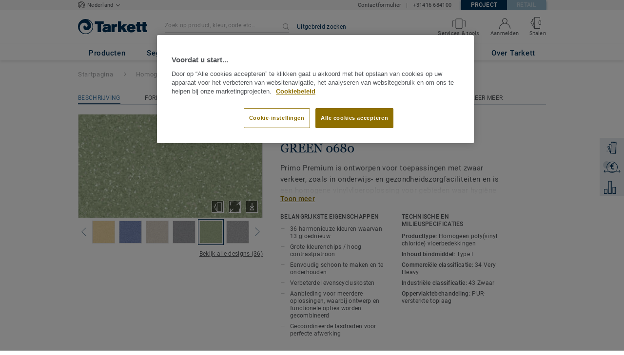

--- FILE ---
content_type: application/javascript; charset=UTF-8
request_url: https://vloeren.projecten.tarkett.nl/_nuxt/vendors/formats.no-preload/pages/collection_view/pages/product_view.8276845949f97666e47f.js
body_size: 8500
content:
(window.webpackJsonp=window.webpackJsonp||[]).push([[21],{2245:function(e,t){e.exports=function(e){return null==e}},2385:function(e,t,n){"use strict";(function(e){n.d(t,"a",(function(){return Re})),n.d(t,"b",(function(){return Ve})),n.d(t,"c",(function(){return we}));n(40),n(115),n(37),n(28),n(38);var r=n(33),o=n.n(r),l=n(148),c=n.n(l),d=n(11),h=n.n(d),f=n(5),v=n.n(f),m=n(9),y=n.n(m),_=n(3),z=n.n(_),w=n(10),$=n.n(w),S=n(1),x=n.n(S),R=n(12),V=n.n(R),k=n(22),D=n.n(k),O=n(16),T=n.n(O),I=n(43),A=n.n(I),E=n(50),U=n.n(E),P=n(13),C=n.n(P),j=n(325),L=n.n(j),M=n(17),N=n.n(M),F=n(326),H=n.n(F),W=n(65),B=n.n(W),K=n(47),X=n.n(K),J=n(6),G=n.n(J),Y=n(59),Q=n.n(Y),Z=n(30),ee=n.n(Z),te=n(36),ie=n.n(te),ne=n(3142),re=n(3143),se=n(3144),oe=n.n(se),le=(n(8),{itemsLimit:1e3});function ae(e){return ae="function"==typeof o.a&&"symbol"==typeof c.a?function(e){return typeof e}:function(e){return e&&"function"==typeof o.a&&e.constructor===o.a&&e!==o.a.prototype?"symbol":typeof e},ae(e)}function ce(e,t,n){return t in e?h()(e,t,{value:n,enumerable:!0,configurable:!0,writable:!0}):e[t]=n,e}function ue(object,e){var t=v()(object);if(y.a){var n=y()(object);e&&(n=z()(n).call(n,(function(e){return $()(object,e).enumerable}))),t.push.apply(t,n)}return t}function de(e){for(var i=1;i<arguments.length;i++){var t,source=null!=arguments[i]?arguments[i]:{};if(i%2)x()(t=ue(Object(source),!0)).call(t,(function(t){ce(e,t,source[t])}));else if(V.a)D()(e,V()(source));else{var n;x()(n=ue(Object(source))).call(n,(function(t){h()(e,t,$()(source,t))}))}}return e}function he(e,t){(null==t||t>e.length)&&(t=e.length);for(var i=0,n=new Array(t);i<t;i++)n[i]=e[i];return n}function fe(e){if(void 0===o.a||null==U()(e)){if(C()(e)||(e=function(e,t){var n;if(e){if("string"==typeof e)return he(e,t);var r=T()(n=Object.prototype.toString.call(e)).call(n,8,-1);return"Object"===r&&e.constructor&&(r=e.constructor.name),"Map"===r||"Set"===r?A()(r):"Arguments"===r||/^(?:Ui|I)nt(?:8|16|32)(?:Clamped)?Array$/.test(r)?he(e,t):void 0}}(e))){var i=0,t=function(){};return{s:t,n:function(){return i>=e.length?{done:!0}:{done:!1,value:e[i++]}},e:function(e){throw e},f:t}}throw new TypeError("Invalid attempt to iterate non-iterable instance.\nIn order to be iterable, non-array objects must have a [Symbol.iterator]() method.")}var n,r,l=!0,c=!1;return{s:function(){n=L()(e)},n:function(){var e=n.next();return l=e.done,e},e:function(e){c=!0,r=e},f:function(){try{l||null==n.return||n.return()}finally{if(c)throw r}}}}var ve={items:{type:Array,required:!0},keyField:{type:String,default:"id"},direction:{type:String,default:"vertical",validator:function(e){var t;return N()(t=["vertical","horizontal"]).call(t,e)}}};function pe(){return this.items.length&&"object"!==ae(this.items[0])}var me=!1;if("undefined"!=typeof window){me=!1;try{var ye=h()({},"passive",{get:function(){me=!0}});window.addEventListener("test",null,ye)}catch(e){}}var be=0,script={name:"RecycleScroller",components:{ResizeObserver:ne.a},directives:{ObserveVisibility:re.a},props:de({},ve,{itemSize:{type:Number,default:null},minItemSize:{type:[Number,String],default:null},sizeField:{type:String,default:"size"},typeField:{type:String,default:"type"},buffer:{type:Number,default:200},pageMode:{type:Boolean,default:!1},prerender:{type:Number,default:0},emitUpdate:{type:Boolean,default:!1}}),data:function(){return{pool:[],totalSize:0,ready:!1,hoverKey:null}},computed:{sizes:function(){if(null===this.itemSize){for(var e,t={"-1":{accumulator:0}},n=this.items,r=this.sizeField,o=this.minItemSize,l=1e4,c=0,i=0,d=n.length;i<d;i++)(e=n[i][r]||o)<l&&(l=e),c+=e,t[i]={accumulator:c,size:e};return this.$_computedMinItemSize=l,t}return[]},simpleArray:pe},watch:{items:function(){this.updateVisibleItems(!0)},pageMode:function(){this.applyPageMode(),this.updateVisibleItems(!1)},sizes:{handler:function(){this.updateVisibleItems(!1)},deep:!0}},created:function(){this.$_startIndex=0,this.$_endIndex=0,this.$_views=new H.a,this.$_unusedViews=new H.a,this.$_scrollDirty=!1,this.$_lastUpdateScrollPosition=0,this.prerender&&(this.$_prerender=!0,this.updateVisibleItems(!1))},mounted:function(){var e=this;this.applyPageMode(),this.$nextTick((function(){e.$_prerender=!1,e.updateVisibleItems(!0),e.ready=!0}))},beforeDestroy:function(){this.removeListeners()},methods:{addView:function(e,t,n,r,o){var view={item:n,position:0},l={id:be++,index:t,used:!0,key:r,type:o};return h()(view,"nr",{configurable:!1,value:l}),e.push(view),view},unuseView:function(view){var e=arguments.length>1&&void 0!==arguments[1]&&arguments[1],t=this.$_unusedViews,n=view.nr.type,r=t.get(n);r||(r=[],t.set(n,r)),r.push(view),e||(view.nr.used=!1,view.position=-9999,this.$_views.delete(view.nr.key))},handleResize:function(){this.$emit("resize"),this.ready&&this.updateVisibleItems(!1)},handleScroll:function(e){var t=this;this.$_scrollDirty||(this.$_scrollDirty=!0,requestAnimationFrame((function(){t.$_scrollDirty=!1,t.updateVisibleItems(!1,!0).continuous||(clearTimeout(t.$_refreshTimout),t.$_refreshTimout=B()(t.handleScroll,100))})))},handleVisibilityChange:function(e,t){var n=this;this.ready&&(e||0!==t.boundingClientRect.width||0!==t.boundingClientRect.height?(this.$emit("visible"),requestAnimationFrame((function(){n.updateVisibleItems(!1)}))):this.$emit("hidden"))},updateVisibleItems:function(e){var t,n,r,view,o=arguments.length>1&&void 0!==arguments[1]&&arguments[1],l=this.itemSize,c=this.$_computedMinItemSize,d=this.typeField,h=this.simpleArray?null:this.keyField,f=this.items,v=f.length,m=this.sizes,y=this.$_views,_=this.$_unusedViews,z=this.pool;if(v)if(this.$_prerender)t=0,n=this.prerender,r=null;else{var w=this.getScroll();if(o){var $=w.start-this.$_lastUpdateScrollPosition;if($<0&&($=-$),null===l&&$<c||$<l)return{continuous:!0}}this.$_lastUpdateScrollPosition=w.start;var S=this.buffer;if(w.start-=S,w.end+=S,null===l){var x,a=0,b=v-1,i=~~(v/2);do{x=i,m[i].accumulator<w.start?a=i:i<v-1&&m[i+1].accumulator>w.start&&(b=i),i=~~((a+b)/2)}while(i!==x);for(i<0&&(i=0),t=i,r=m[v-1].accumulator,n=i;n<v&&m[n].accumulator<w.end;n++);-1===n?n=f.length-1:++n>v&&(n=v)}else(t=~~(w.start/l))<0&&(t=0),(n=Math.ceil(w.end/l))>v&&(n=v),r=v*l}else t=n=r=0;n-t>le.itemsLimit&&this.itemsLimitError(),this.totalSize=r;var R=t<=this.$_endIndex&&n>=this.$_startIndex;if(this.$_continuous!==R){if(R){y.clear(),_.clear();for(var V=0,k=z.length;V<k;V++)view=z[V],this.unuseView(view)}this.$_continuous=R}else if(R)for(var D=0,O=z.length;D<O;D++)(view=z[D]).nr.used&&(e&&(view.nr.index=X()(f).call(f,(function(e){return h?e[h]===view.item[h]:e===view.item}))),(-1===view.nr.index||view.nr.index<t||view.nr.index>=n)&&this.unuseView(view));for(var T,I,A,E,U=R?null:new H.a,P=t;P<n;P++){T=f[P];var C,j=h?T[h]:T;if(null==j)throw new Error(G()(C="Key is ".concat(j," on item (keyField is '")).call(C,h,"')"));view=y.get(j),l||m[P].size?(view?(view.nr.used=!0,view.item=T):(I=T[d],A=_.get(I),R?A&&A.length?((view=A.pop()).item=T,view.nr.used=!0,view.nr.index=P,view.nr.key=j,view.nr.type=I):view=this.addView(z,P,T,j,I):(E=U.get(I)||0,(!A||E>=A.length)&&(view=this.addView(z,P,T,j,I),this.unuseView(view,!0),A=_.get(I)),(view=A[E]).item=T,view.nr.used=!0,view.nr.index=P,view.nr.key=j,view.nr.type=I,U.set(I,E+1),E++),y.set(j,view)),view.position=null===l?m[P-1].accumulator:P*l):view&&this.unuseView(view)}return this.$_startIndex=t,this.$_endIndex=n,this.emitUpdate&&this.$emit("update",t,n),clearTimeout(this.$_sortTimer),this.$_sortTimer=B()(this.sortViews,300),{continuous:R}},getListenerTarget:function(){var e=oe()(this.$el);return!window.document||e!==window.document.documentElement&&e!==window.document.body||(e=window),e},getScroll:function(){var e,t=this.$el,n="vertical"===this.direction;if(this.pageMode){var r=t.getBoundingClientRect(),o=n?r.height:r.width,l=-(n?r.top:r.left),c=n?window.innerHeight:window.innerWidth;l<0&&(c+=l,l=0),l+c>o&&(c=o-l),e={start:l,end:l+c}}else e=n?{start:t.scrollTop,end:t.scrollTop+t.clientHeight}:{start:t.scrollLeft,end:t.scrollLeft+t.clientWidth};return e},applyPageMode:function(){this.pageMode?this.addListeners():this.removeListeners()},addListeners:function(){this.listenerTarget=this.getListenerTarget(),this.listenerTarget.addEventListener("scroll",this.handleScroll,!!me&&{passive:!0}),this.listenerTarget.addEventListener("resize",this.handleResize)},removeListeners:function(){this.listenerTarget&&(this.listenerTarget.removeEventListener("scroll",this.handleScroll),this.listenerTarget.removeEventListener("resize",this.handleResize),this.listenerTarget=null)},scrollToItem:function(e){var t;t=null===this.itemSize?e>0?this.sizes[e-1].accumulator:0:e*this.itemSize,this.scrollToPosition(t)},scrollToPosition:function(e){"vertical"===this.direction?this.$el.scrollTop=e:this.$el.scrollLeft=e},itemsLimitError:function(){var e=this;throw B()((function(){console.log("It seems the scroller element isn't scrolling, so it tries to render all the items at once.","Scroller:",e.$el),console.log("Make sure the scroller has a fixed height (or width) and 'overflow-y' (or 'overflow-x') set to 'auto' so it can scroll correctly and only render the items visible in the scroll viewport.")})),new Error("Rendered items limit reached")},sortViews:function(){var e;Q()(e=this.pool).call(e,(function(e,t){return e.nr.index-t.nr.index}))}}};function _e(template,style,script,e,t,n,r,o,l,c){"boolean"!=typeof r&&(l=o,o=r,r=!1);var d,h="function"==typeof script?script.options:script;if(template&&template.render&&(h.render=template.render,h.staticRenderFns=template.staticRenderFns,h._compiled=!0,t&&(h.functional=!0)),e&&(h._scopeId=e),n?(d=function(e){(e=e||this.$vnode&&this.$vnode.ssrContext||this.parent&&this.parent.$vnode&&this.parent.$vnode.ssrContext)||"undefined"==typeof __VUE_SSR_CONTEXT__||(e=__VUE_SSR_CONTEXT__),style&&style.call(this,l(e)),e&&e._registeredComponents&&e._registeredComponents.add(n)},h._ssrRegister=d):style&&(d=r?function(e){style.call(this,c(e,this.$root.$options.shadowRoot))}:function(e){style.call(this,o(e))}),d)if(h.functional){var f=h.render;h.render=function(e,t){return d.call(t),f(e,t)}}else{var v,m=h.beforeCreate;h.beforeCreate=m?G()(v=[]).call(v,m,d):[d]}return script}var ze=script,ge=function(){var e,t,n=this,r=n.$createElement,o=n._self._c||r;return o("div",{directives:[{name:"observe-visibility",rawName:"v-observe-visibility",value:n.handleVisibilityChange,expression:"handleVisibilityChange"}],staticClass:"vue-recycle-scroller",class:(e={ready:n.ready,"page-mode":n.pageMode},e["direction-"+n.direction]=!0,e),on:{"&scroll":function(e){return n.handleScroll(e)}}},[n.$slots.before?o("div",{staticClass:"vue-recycle-scroller__slot"},[n._t("before")],2):n._e(),n._v(" "),o("div",{ref:"wrapper",staticClass:"vue-recycle-scroller__item-wrapper",style:(t={},t["vertical"===n.direction?"minHeight":"minWidth"]=n.totalSize+"px",t)},n._l(n.pool,(function(view){return o("div",{key:view.nr.id,staticClass:"vue-recycle-scroller__item-view",class:{hover:n.hoverKey===view.nr.key},style:n.ready?{transform:"translate"+("vertical"===n.direction?"Y":"X")+"("+view.position+"px)"}:null,on:{mouseenter:function(e){n.hoverKey=view.nr.key},mouseleave:function(e){n.hoverKey=null}}},[n._t("default",null,{item:view.item,index:view.nr.index,active:view.nr.used})],2)})),0),n._v(" "),n.$slots.after?o("div",{staticClass:"vue-recycle-scroller__slot"},[n._t("after")],2):n._e(),n._v(" "),o("ResizeObserver",{on:{notify:n.handleResize}})],1)};ge._withStripped=!0;var we=_e({render:ge,staticRenderFns:[]},undefined,ze,undefined,!1,undefined,!1,void 0,void 0,void 0),$e={name:"DynamicScroller",components:{RecycleScroller:we},inheritAttrs:!1,provide:function(){return"undefined"!=typeof ResizeObserver&&(this.$_resizeObserver=new ResizeObserver((function(e){var t,n=fe(e);try{for(n.s();!(t=n.n()).done;){var r=t.value;if(r.target){var o=new CustomEvent("resize",{detail:{contentRect:r.contentRect}});r.target.dispatchEvent(o)}}}catch(e){n.e(e)}finally{n.f()}}))),{vscrollData:this.vscrollData,vscrollParent:this,vscrollResizeObserver:this.$_resizeObserver}},props:de({},ve,{minItemSize:{type:[Number,String],required:!0}}),data:function(){return{vscrollData:{active:!0,sizes:{},validSizes:{},keyField:this.keyField,simpleArray:!1}}},computed:{simpleArray:pe,itemsWithSize:function(){for(var e=[],t=this.items,n=this.keyField,r=this.simpleArray,o=this.vscrollData.sizes,i=0;i<t.length;i++){var l=t[i],c=r?i:l[n],d=o[c];void 0!==d||this.$_undefinedMap[c]||(d=0),e.push({item:l,id:c,size:d})}return e},listeners:function(){var e={};for(var t in this.$listeners)"resize"!==t&&"visible"!==t&&(e[t]=this.$listeners[t]);return e}},watch:{items:function(){this.forceUpdate(!1)},simpleArray:{handler:function(e){this.vscrollData.simpleArray=e},immediate:!0},direction:function(e){this.forceUpdate(!0)}},created:function(){this.$_updates=[],this.$_undefinedSizes=0,this.$_undefinedMap={}},activated:function(){this.vscrollData.active=!0},deactivated:function(){this.vscrollData.active=!1},methods:{onScrollerResize:function(){this.$refs.scroller&&this.forceUpdate(),this.$emit("resize")},onScrollerVisible:function(){this.$emit("vscroll:update",{force:!1}),this.$emit("visible")},forceUpdate:function(){(!(arguments.length>0&&void 0!==arguments[0])||arguments[0]||this.simpleArray)&&(this.vscrollData.validSizes={}),this.$emit("vscroll:update",{force:!0})},scrollToItem:function(e){var t=this.$refs.scroller;t&&t.scrollToItem(e)},getItemSize:function(e){var t,n=arguments.length>1&&void 0!==arguments[1]?arguments[1]:void 0,r=this.simpleArray?null!=n?n:ee()(t=this.items).call(t,e):e[this.keyField];return this.vscrollData.sizes[r]||0},scrollToBottom:function(){var e=this;if(!this.$_scrollingToBottom){this.$_scrollingToBottom=!0;var t=this.$el;this.$nextTick((function(){t.scrollTop=t.scrollHeight+5e3;requestAnimationFrame((function n(){t.scrollTop=t.scrollHeight+5e3,requestAnimationFrame((function(){t.scrollTop=t.scrollHeight+5e3,0===e.$_undefinedSizes?e.$_scrollingToBottom=!1:requestAnimationFrame(n)}))}))}))}}}},Se=$e,xe=function(){var e=this,t=e.$createElement,n=e._self._c||t;return n("RecycleScroller",e._g(e._b({ref:"scroller",attrs:{items:e.itemsWithSize,"min-item-size":e.minItemSize,direction:e.direction,"key-field":"id"},on:{resize:e.onScrollerResize,visible:e.onScrollerVisible},scopedSlots:e._u([{key:"default",fn:function(t){var n=t.item,r=t.index,o=t.active;return[e._t("default",null,null,{item:n.item,index:r,active:o,itemWithSize:n})]}}],null,!0)},"RecycleScroller",e.$attrs,!1),e.listeners),[e._v(" "),n("template",{slot:"before"},[e._t("before")],2),e._v(" "),n("template",{slot:"after"},[e._t("after")],2)],2)};xe._withStripped=!0;var Re=_e({render:xe,staticRenderFns:[]},undefined,Se,undefined,!1,undefined,!1,void 0,void 0,void 0),Ve=_e({},undefined,{name:"DynamicScrollerItem",inject:["vscrollData","vscrollParent","vscrollResizeObserver"],props:{item:{required:!0},watchData:{type:Boolean,default:!1},active:{type:Boolean,required:!0},index:{type:Number,default:void 0},sizeDependencies:{type:[Array,Object],default:null},emitResize:{type:Boolean,default:!1},tag:{type:String,default:"div"}},computed:{id:function(){return this.vscrollData.simpleArray?this.index:this.item[this.vscrollData.keyField]},size:function(){return this.vscrollData.validSizes[this.id]&&this.vscrollData.sizes[this.id]||0},finalActive:function(){return this.active&&this.vscrollData.active}},watch:{watchData:"updateWatchData",id:function(){this.size||this.onDataUpdate()},finalActive:function(e){this.size||(e?this.vscrollParent.$_undefinedMap[this.id]||(this.vscrollParent.$_undefinedSizes++,this.vscrollParent.$_undefinedMap[this.id]=!0):this.vscrollParent.$_undefinedMap[this.id]&&(this.vscrollParent.$_undefinedSizes--,this.vscrollParent.$_undefinedMap[this.id]=!1)),this.vscrollResizeObserver?e?this.observeSize():this.unobserveSize():e&&this.$_pendingVScrollUpdate===this.id&&this.updateSize()}},created:function(){var e=this;if(!this.$isServer&&(this.$_forceNextVScrollUpdate=null,this.updateWatchData(),!this.vscrollResizeObserver)){var t=function(t){e.$watch((function(){return e.sizeDependencies[t]}),e.onDataUpdate)};for(var n in this.sizeDependencies)t(n);this.vscrollParent.$on("vscroll:update",this.onVscrollUpdate),this.vscrollParent.$on("vscroll:update-size",this.onVscrollUpdateSize)}},mounted:function(){this.vscrollData.active&&(this.updateSize(),this.observeSize())},beforeDestroy:function(){this.vscrollParent.$off("vscroll:update",this.onVscrollUpdate),this.vscrollParent.$off("vscroll:update-size",this.onVscrollUpdateSize),this.unobserveSize()},methods:{updateSize:function(){this.finalActive?this.$_pendingSizeUpdate!==this.id&&(this.$_pendingSizeUpdate=this.id,this.$_forceNextVScrollUpdate=null,this.$_pendingVScrollUpdate=null,this.computeSize(this.id)):this.$_forceNextVScrollUpdate=this.id},updateWatchData:function(){var e=this;this.watchData?this.$_watchData=this.$watch("data",(function(){e.onDataUpdate()}),{deep:!0}):this.$_watchData&&(this.$_watchData(),this.$_watchData=null)},onVscrollUpdate:function(e){var t=e.force;!this.finalActive&&t&&(this.$_pendingVScrollUpdate=this.id),this.$_forceNextVScrollUpdate!==this.id&&!t&&this.size||this.updateSize()},onDataUpdate:function(){this.updateSize()},computeSize:function(e){var t=this;this.$nextTick((function(){if(t.id===e){var n=t.$el.offsetWidth,r=t.$el.offsetHeight;t.applySize(n,r)}t.$_pendingSizeUpdate=null}))},applySize:function(e,t){var n=Math.round("vertical"===this.vscrollParent.direction?t:e);n&&this.size!==n&&(this.vscrollParent.$_undefinedMap[this.id]&&(this.vscrollParent.$_undefinedSizes--,this.vscrollParent.$_undefinedMap[this.id]=void 0),this.$set(this.vscrollData.sizes,this.id,n),this.$set(this.vscrollData.validSizes,this.id,!0),this.emitResize&&this.$emit("resize",this.id))},observeSize:function(){this.vscrollResizeObserver&&(this.vscrollResizeObserver.observe(this.$el.parentNode),this.$el.parentNode.addEventListener("resize",this.onResize))},unobserveSize:function(){this.vscrollResizeObserver&&(this.vscrollResizeObserver.unobserve(this.$el.parentNode),this.$el.parentNode.removeEventListener("resize",this.onResize))},onResize:function(e){var t=e.detail.contentRect,n=t.width,r=t.height;this.applySize(n,r)}},render:function(e){return e(this.tag,this.$slots.default)}},undefined,undefined,undefined,!1,void 0,void 0,void 0);var ke={version:"1.0.10",install:function(e,t){var n=ie()({},{installComponents:!0,componentsPrefix:""},t);for(var r in n)void 0!==n[r]&&(le[r]=n[r]);n.installComponents&&function(e,t){e.component("".concat(t,"recycle-scroller"),we),e.component("".concat(t,"RecycleScroller"),we),e.component("".concat(t,"dynamic-scroller"),Re),e.component("".concat(t,"DynamicScroller"),Re),e.component("".concat(t,"dynamic-scroller-item"),Ve),e.component("".concat(t,"DynamicScrollerItem"),Ve)}(e,n.componentsPrefix)}},De=null;"undefined"!=typeof window?De=window.Vue:void 0!==e&&(De=e.Vue),De&&De.use(ke)}).call(this,n(142))},2596:function(e,t,n){"use strict";var r=n(39),o=n.n(r)()((function(i){return i[1]}));o.push([e.i,".vue-recycle-scroller{position:relative}.vue-recycle-scroller.direction-vertical:not(.page-mode){overflow-y:auto}.vue-recycle-scroller.direction-horizontal:not(.page-mode){overflow-x:auto}.vue-recycle-scroller.direction-horizontal{display:-webkit-box;display:-ms-flexbox;display:flex}.vue-recycle-scroller__slot{-webkit-box-flex:1;-ms-flex:auto 0 0px;flex:auto 0 0}.vue-recycle-scroller__item-wrapper{-webkit-box-flex:1;-ms-flex:1;flex:1;-webkit-box-sizing:border-box;box-sizing:border-box;overflow:hidden;position:relative}.vue-recycle-scroller.ready .vue-recycle-scroller__item-view{position:absolute;top:0;left:0;will-change:transform}.vue-recycle-scroller.direction-vertical .vue-recycle-scroller__item-wrapper{width:100%}.vue-recycle-scroller.direction-horizontal .vue-recycle-scroller__item-wrapper{height:100%}.vue-recycle-scroller.ready.direction-vertical .vue-recycle-scroller__item-view{width:100%}.vue-recycle-scroller.ready.direction-horizontal .vue-recycle-scroller__item-view{height:100%}.resize-observer[data-v-b329ee4c]{position:absolute;top:0;left:0;z-index:-1;width:100%;height:100%;border:none;background-color:transparent;pointer-events:none;display:block;overflow:hidden;opacity:0}.resize-observer[data-v-b329ee4c] object{display:block;position:absolute;top:0;left:0;height:100%;width:100%;overflow:hidden;pointer-events:none;z-index:-1}",""]),t.a=o},3142:function(e,t,n){"use strict";(function(e){n.d(t,"a",(function(){return f}));var r=n(30),o=n.n(r),l=n(54),c=n.n(l);var d=void 0;function h(){h.init||(h.init=!0,d=-1!==function(){var e=window.navigator.userAgent,t=o()(e).call(e,"MSIE ");if(t>0)return c()(e.substring(t+5,o()(e).call(e,".",t)),10);if(o()(e).call(e,"Trident/")>0){var n=o()(e).call(e,"rv:");return c()(e.substring(n+3,o()(e).call(e,".",n)),10)}var r=o()(e).call(e,"Edge/");return r>0?c()(e.substring(r+5,o()(e).call(e,".",r)),10):-1}())}var f={render:function(){var e=this.$createElement;return(this._self._c||e)("div",{staticClass:"resize-observer",attrs:{tabindex:"-1"}})},staticRenderFns:[],_scopeId:"data-v-b329ee4c",name:"resize-observer",methods:{compareAndNotify:function(){this._w===this.$el.offsetWidth&&this._h===this.$el.offsetHeight||(this._w=this.$el.offsetWidth,this._h=this.$el.offsetHeight,this.$emit("notify"))},addResizeHandlers:function(){this._resizeObject.contentDocument.defaultView.addEventListener("resize",this.compareAndNotify),this.compareAndNotify()},removeResizeHandlers:function(){this._resizeObject&&this._resizeObject.onload&&(!d&&this._resizeObject.contentDocument&&this._resizeObject.contentDocument.defaultView.removeEventListener("resize",this.compareAndNotify),delete this._resizeObject.onload)}},mounted:function(){var e=this;h(),this.$nextTick((function(){e._w=e.$el.offsetWidth,e._h=e.$el.offsetHeight}));var object=document.createElement("object");this._resizeObject=object,object.setAttribute("aria-hidden","true"),object.setAttribute("tabindex",-1),object.onload=this.addResizeHandlers,object.type="text/html",d&&this.$el.appendChild(object),object.data="about:blank",d||this.$el.appendChild(object)},beforeDestroy:function(){this.removeResizeHandlers()}};var v={version:"0.4.5",install:function(e){e.component("resize-observer",f),e.component("ResizeObserver",f)}},m=null;"undefined"!=typeof window?m=window.Vue:void 0!==e&&(m=e.Vue),m&&m.use(v)}).call(this,n(142))},3143:function(e,t,n){"use strict";(function(e){n.d(t,"a",(function(){return P}));var r=n(29),o=(n(37),n(38),n(33)),l=n.n(o),c=n(148),d=n.n(c),h=n(11),f=n.n(h),v=n(13),m=n.n(v),y=n(322),_=n.n(y),z=n(43),w=n.n(z),$=n(6),S=n.n($),x=n(65),R=n.n(x),V=n(31),k=n.n(V);function D(e){return D="function"==typeof l.a&&"symbol"===Object(r.a)(d.a)?function(e){return Object(r.a)(e)}:function(e){return e&&"function"==typeof l.a&&e.constructor===l.a&&e!==l.a.prototype?"symbol":Object(r.a)(e)},D(e)}function O(e,t){for(var i=0;i<t.length;i++){var n=t[i];n.enumerable=n.enumerable||!1,n.configurable=!0,"value"in n&&(n.writable=!0),f()(e,n.key,n)}}function T(e){return function(e){if(m()(e)){for(var i=0,t=new Array(e.length);i<e.length;i++)t[i]=e[i];return t}}(e)||function(e){if(_()(Object(e))||"[object Arguments]"===Object.prototype.toString.call(e))return w()(e)}(e)||function(){throw new TypeError("Invalid attempt to spread non-iterable instance")}()}function I(e,t){if(e===t)return!0;if("object"===D(e)){for(var n in e)if(!I(e[n],t[n]))return!1;return!0}return!1}var A=function(){function e(t,n,r){!function(e,t){if(!(e instanceof t))throw new TypeError("Cannot call a class as a function")}(this,e),this.el=t,this.observer=null,this.frozen=!1,this.createObserver(n,r)}var t,n,r;return t=e,n=[{key:"createObserver",value:function(e,t){var n=this;if(this.observer&&this.destroyObserver(),!this.frozen){var r;if(this.options="function"==typeof(r=e)?{callback:r}:r,this.callback=function(e,t){n.options.callback(e,t),e&&n.options.once&&(n.frozen=!0,n.destroyObserver())},this.callback&&this.options.throttle){var o=(this.options.throttleOptions||{}).leading;this.callback=function(e,t){var n,r,o,l=arguments.length>2&&void 0!==arguments[2]?arguments[2]:{},c=function(c){for(var d=arguments.length,h=new Array(d>1?d-1:0),f=1;f<d;f++)h[f-1]=arguments[f];if(o=h,!n||c!==r){var v,m=l.leading;"function"==typeof m&&(m=m(c,r)),n&&c===r||!m||e.apply(void 0,S()(v=[c]).call(v,T(o))),r=c,clearTimeout(n),n=R()((function(){var t;e.apply(void 0,S()(t=[c]).call(t,T(o))),n=0}),t)}};return c._clear=function(){clearTimeout(n),n=null},c}(this.callback,this.options.throttle,{leading:function(e){return"both"===o||"visible"===o&&e||"hidden"===o&&!e}})}this.oldResult=void 0,this.observer=new IntersectionObserver((function(e){var t=e[0];if(e.length>1){var r=k()(e).call(e,(function(e){return e.isIntersecting}));r&&(t=r)}if(n.callback){var o=t.isIntersecting&&t.intersectionRatio>=n.threshold;if(o===n.oldResult)return;n.oldResult=o,n.callback(o,t)}}),this.options.intersection),t.context.$nextTick((function(){n.observer&&n.observer.observe(n.el)}))}}},{key:"destroyObserver",value:function(){this.observer&&(this.observer.disconnect(),this.observer=null),this.callback&&this.callback._clear&&(this.callback._clear(),this.callback=null)}},{key:"threshold",get:function(){return this.options.intersection&&this.options.intersection.threshold||0}}],n&&O(t.prototype,n),r&&O(t,r),e}();function E(e,t,n){var r=t.value;if(r)if("undefined"==typeof IntersectionObserver)console.warn("[vue-observe-visibility] IntersectionObserver API is not available in your browser. Please install this polyfill: https://github.com/w3c/IntersectionObserver/tree/master/polyfill");else{var o=new A(e,r,n);e._vue_visibilityState=o}}function U(e){var t=e._vue_visibilityState;t&&(t.destroyObserver(),delete e._vue_visibilityState)}var P={bind:E,update:function(e,t,n){var r=t.value;if(!I(r,t.oldValue)){var o=e._vue_visibilityState;r?o?o.createObserver(r,n):E(e,{value:r},n):U(e)}},unbind:U};var C={version:"0.4.6",install:function(e){e.directive("observe-visibility",P)}},j=null;"undefined"!=typeof window?j=window.Vue:void 0!==e&&(j=e.Vue),j&&j.use(C)}).call(this,n(142))},3144:function(e,t,n){var r,o,l;o=[],void 0===(l="function"==typeof(r=function(){function e(e){var t=getComputedStyle(e,null).getPropertyValue("overflow");return t.indexOf("scroll")>-1||t.indexOf("auto")>-1}function t(t){if(t instanceof HTMLElement||t instanceof SVGElement){for(var n=t.parentNode;n.parentNode;){if(e(n))return n;n=n.parentNode}return document.scrollingElement||document.documentElement}}return t})?r.apply(t,o):r)||(e.exports=l)}}]);